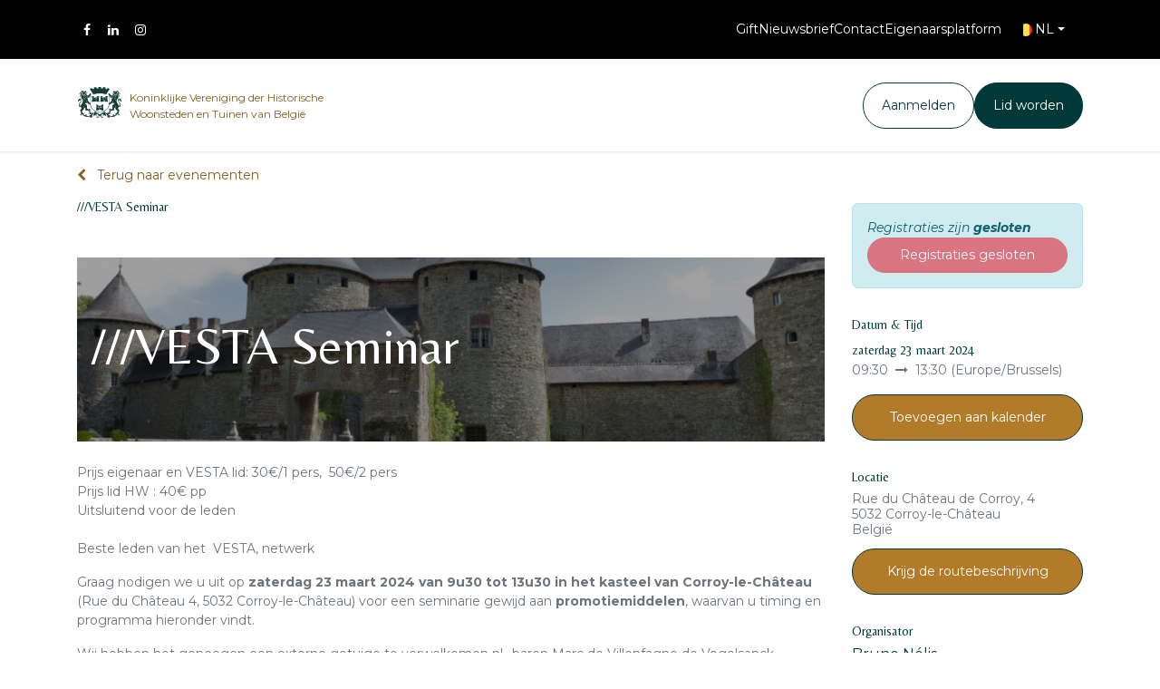

--- FILE ---
content_type: text/html; charset=utf-8
request_url: http://www.dhj-hwt.be/nl_BE/event/vesta-seminar-42/register
body_size: 11220
content:
<!DOCTYPE html>
<html lang="nl-BE" data-website-id="1" data-main-object="event.event(42,)" data-add2cart-redirect="1">
    <head>
        <meta charset="utf-8"/>
        <meta http-equiv="X-UA-Compatible" content="IE=edge"/>
        <meta name="viewport" content="width=device-width, initial-scale=1"/>
        <meta name="generator" content="Odoo"/>
            
        <meta property="og:type" content="website"/>
        <meta property="og:title" content="///VESTA Seminar"/>
        <meta property="og:site_name" content="Demeures Historiques et Jardins"/>
        <meta property="og:url" content="https://www.dhj-hwt.be/nl_BE/event/vesta-seminar-42/register"/>
        <meta property="og:image" content="https://www.dhj-hwt.be/web/image/13792-1509944d/Design%20sans%20titre%20%282%29.png"/>
        <meta property="og:description"/>
            
        <meta name="twitter:card" content="summary"/>
        <meta name="twitter:title" content="///VESTA Seminar"/>
        <meta name="twitter:image" content="https://www.dhj-hwt.be/web/image/13792-1509944d/Design%20sans%20titre%20%282%29.png"/>
        <meta name="twitter:description"/>
        
        <link rel="canonical" href="https://www.dhj-hwt.be/nl_BE/event/vesta-seminar-42/register"/>
        
        <link rel="preconnect" href="https://fonts.gstatic.com/" crossorigin=""/>
        <title> ///VESTA Seminar | Demeures Historiques et Jardins </title>
        <link type="image/x-icon" rel="shortcut icon" href="/web/image/website/1/favicon?unique=b05b39e"/>
        <link rel="preload" href="/web/static/src/libs/fontawesome/fonts/fontawesome-webfont.woff2?v=4.7.0" as="font" crossorigin=""/>
        <link type="text/css" rel="stylesheet" href="/web/assets/1/3382700/web.assets_frontend.min.css"/>
        <script id="web.layout.odooscript" type="text/javascript">
            var odoo = {
                csrf_token: "b042025cb99f044fa70c1a503acd842eb075b31ao1796182987",
                debug: "",
            };
        </script>
        <script type="text/javascript">
            odoo.__session_info__ = {"is_admin": false, "is_system": false, "is_public": true, "is_website_user": true, "user_id": false, "is_frontend": true, "profile_session": null, "profile_collectors": null, "profile_params": null, "show_effect": true, "currencies": {"1": {"symbol": "\u20ac", "position": "after", "digits": [69, 2]}}, "bundle_params": {"lang": "nl_BE", "website_id": 1}, "websocket_worker_version": "17.0-3", "translationURL": "/website/translations", "cache_hashes": {"translations": "d0bde3742523ebf5ac8c3ab209fd04688bd6bca6"}, "recaptcha_public_key": "6LdBPP0pAAAAAMWc7tTKQdeftzN307Ny0HesoowV", "geoip_country_code": "US", "geoip_phone_code": 1, "lang_url_code": "nl_BE"};
            if (!/(^|;\s)tz=/.test(document.cookie)) {
                const userTZ = Intl.DateTimeFormat().resolvedOptions().timeZone;
                document.cookie = `tz=${userTZ}; path=/`;
            }
        </script>
        <script type="text/javascript" defer="defer" src="/web/assets/1/e997657/web.assets_frontend_minimal.min.js" onerror="__odooAssetError=1"></script>
        <script type="text/javascript" defer="defer" data-src="/web/assets/1/ac16fa3/web.assets_frontend_lazy.min.js" onerror="__odooAssetError=1"></script>
        
        <!-- Google tag (gtag.js) -->
<script async src="https://www.googletagmanager.com/gtag/js?id=G-CLEXBVPDE9"></script>
<script>
  window.dataLayer = window.dataLayer || [];
  function gtag(){dataLayer.push(arguments);}
  gtag('js', new Date());

  gtag('config', 'G-CLEXBVPDE9');
</script>
    </head>
    <body>



        <div class="oe_structure oe_structure_solo d-none d-lg-block" id="oe_structure_header_contact_1">
                <section class="s_text_block pt8 pb8 o_cc o_cc5" data-snippet="s_text_block" data-name="Text">
                <div class="container">
                    <div class="row align-items-center">
                        <div class="col-lg-8 col-xs-12 link_container">
                            <ul class="list-unstyled menu-list">
                                <li class="menu-item">
                                    <a href="/nl_BE/don" class="top_menu_link">Gift</a>
                                </li>
                                <li class="menu-item">
                                    <a href="/nl_BE/newsletter" class="top_menu_link">Nieuwsbrief</a>
                                </li>
                                <li class="menu-item">
                                    <a href="/nl_BE/contactus" class="top_menu_link">Contact</a>
                                </li>
            
                <li class="nav-item d-none d-sm-none d-md-none d-lg-inline d-lg-inline">
                    <a role="menuitem" target="_blank" href="https://www.platform.dhj-hwt.be/" class="d-none d-sm-none d-md-none d-lg-inline d-lg-inline">
                        Eigenaarsplatform
                    </a>
                </li>
                
        <li data-name="Language Selector" class="o_header_language_selector ">
        
            <div class="js_language_selector  dropdown dropdown d-print-none">
                <button type="button" data-bs-toggle="dropdown" aria-haspopup="true" aria-expanded="true" class="btn border-0 dropdown-toggle btn-outline-secondary border-0">
    <img class="o_lang_flag " src="/base/static/img/country_flags/be.png?height=25" alt="NL" loading="lazy"/>
                    <span class="align-middle small">NL</span>
                </button>
                <div role="menu" class="dropdown-menu ">
                        <a class="dropdown-item js_change_lang " role="menuitem" href="/event/vesta-seminar-42/register" data-url_code="fr_BE" title="FR">
    <img class="o_lang_flag " src="/base/static/img/country_flags/be.png?height=25" alt="FR" loading="lazy"/>
                            <span class="small">FR</span>
                        </a>
                        <a class="dropdown-item js_change_lang active" role="menuitem" href="/nl_BE/event/vesta-seminar-42/register" data-url_code="nl_BE" title="NL">
    <img class="o_lang_flag " src="/base/static/img/country_flags/be.png?height=25" alt="NL" loading="lazy"/>
                            <span class="small">NL</span>
                        </a>
                </div>
            </div>
        
        </li>
            
                            </ul>
                        </div>
                        <div class="d-xs-none col-sm-0 col-md-4 col-lg-4 text-lg-right">
                            <div class="s_share no_icon_color social-media-container" data-snippet="s_share" data-name="Social Media">
                                <small class="s_share_title text-muted d-none"> <b>Volg ons</b> </small>
                                <div class="social-icons s_social_media">
                                    <a class="s_share_facebook" target="_blank" href="https://www.facebook.com/DhjHwt/">
                                        <i class="fa fa-facebook m-1"></i>
                                    </a>
                                    <a class="s_share_linkedin" target="_blank" href="https://be.linkedin.com/company/demeures-historiques-historische-woonsteden">
                                        <i class="fa fa-linkedin m-1"></i>
                                    </a>
                                    <a class="s_share_instagram" target="_blank" href="https://www.instagram.com/visitvesta/">
                                        <i class="fa fa-instagram m-1"></i>
                                    </a>
                                </div>

                            </div>
                        </div>
                    </div>
                </div>
            </section>
            </div>
        <div id="wrapwrap" class="   ">
                <header id="top" data-anchor="true" data-name="Header" class="o_header_fixed o_top_fixed_element">
                <div class="oe_structure oe_structure_solo" id="oe_structure_header_contact_1"></div>
    <nav data-name="Navbar" aria-label="Hoofd" class="navbar navbar-expand-lg navbar-light o_colored_level o_cc d-none d-lg-block shadow-sm ">
        

                    <div id="o_main_nav top_menu_container" class="o_main_nav container">
                        
    <a href="/nl_BE" class="navbar-brand logo me-4 d-flex w-auto w-sm-auto w-md-30 w-lg-25 w-xl-25">
                <span role="img" aria-label="Logo of Demeures Historiques et Jardins" title="Demeures Historiques et Jardins"><img src="/web/image/website/1/logo/Demeures%20Historiques%20et%20Jardins?unique=b05b39e" class="img img-fluid" alt="Demeures Historiques et Jardins" loading="lazy"/></span>
                <p class="w-auto w-lg-auto w-xl-auto w-md-50 w-sm-50" style="font-size: 12px; display: flex; align-items: center; flex-wrap: wrap; margin-left: 0.5rem; white-space: pre-line; text-align: left">
                    Koninklijke Vereniging der Historische Woonsteden en Tuinen van België
                </p>
            </a>
        
                        
    <ul id="top_menu" role="menu" class="nav navbar-nav top_menu o_menu_loading me-auto">
        

                            
    <li role="presentation" class="nav-item">
        <a role="menuitem" href="/nl_BE" class="nav-link ">
            <span>Home</span>
        </a>
    </li>
    <li role="presentation" class="nav-item">
        <a role="menuitem" href="https://www.events.dhj-hwt.be/" class="nav-link ">
            <span>Agenda</span>
        </a>
    </li>
    <li role="presentation" class="nav-item">
        <a role="menuitem" href="https://www.visitvesta.be/" class="nav-link ">
            <span>VESTA</span>
        </a>
    </li>
    <li role="presentation" class="nav-item dropdown ">
        <a data-bs-toggle="dropdown" href="#" role="menuitem" class="nav-link dropdown-toggle   ">
            <span>Prijzen​</span>
        </a>
        <ul role="menu" class="dropdown-menu ">
    <li role="presentation" class="">
        <a role="menuitem" href="/nl_BE/prince-alexandre-de-merode-pour-le-patrimoine" class="dropdown-item ">
            <span>Prijs van de Historische Woonsteden voor het Erfgoed</span>
        </a>
    </li>
    <li role="presentation" class="">
        <a role="menuitem" href="/nl_BE/comte-thierry-de-looz-corswarem-pour-les-parcs-et-jardins" class="dropdown-item ">
            <span>Prijs Graaf Thierry de Looz-Corswarem voor Parken en Tuinen</span>
        </a>
    </li>
    <li role="presentation" class="">
        <a role="menuitem" href="/nl_BE/mecenat-des-artisans" class="dropdown-item ">
            <span>Mecenaat van de Ambachten voor het Erfgoed</span>
        </a>
    </li>
        </ul>
        
    </li>
    <li role="presentation" class="nav-item">
        <a role="menuitem" href="/nl_BE/revue" class="nav-link ">
            <span>Tijdschrift</span>
        </a>
    </li>
    <li role="presentation" class="nav-item">
        <a role="menuitem" href="/nl_BE/presse" class="nav-link ">
            <span>Pers</span>
        </a>
    </li>
                        
    </ul>
                        
                        <ul class="navbar-nav align-items-center gap-2 flex-shrink-0 justify-content-end ps-3">
                            
            <li class=" o_no_autohide_item">
                <a href="/web/login" class="btn btn-outline-secondary">Aanmelden</a>
            </li>
                            
        
        
                            
    <div class="oe_structure oe_structure_solo " data-invisible="1">
      <section class="s_text_block o_colored_level oe_unremovable oe_unmovable" data-snippet="s_text_block" data-name="Text" style="background-image: none;">
        <div class="container">
          <a href="/nl_BE/adhesion" class="_cta btn btn-primary oe_unremovable btn_ca w-100" data-dl-input-translation="true" data-bs-original-title="" title="" aria-describedby="popover205626">Lid worden</a>
        </div>
      </section>
    </div>
                        </ul>
                    </div>
                
    </nav>

                
    <nav data-name="Navbar" aria-label="Mobile" class="navbar  navbar-light o_colored_level o_cc o_header_mobile d-block d-lg-none shadow-sm ">
        

                    <div class="o_main_nav container flex-wrap justify-content-between">
                        
    <a href="/nl_BE" class="navbar-brand logo  d-flex w-auto w-sm-auto w-md-30 w-lg-25 w-xl-25">
                <span role="img" aria-label="Logo of Demeures Historiques et Jardins" title="Demeures Historiques et Jardins"><img src="/web/image/website/1/logo/Demeures%20Historiques%20et%20Jardins?unique=b05b39e" class="img img-fluid" alt="Demeures Historiques et Jardins" loading="lazy"/></span>
                <p class="w-auto w-lg-auto w-xl-auto w-md-50 w-sm-50" style="font-size: 12px; display: flex; align-items: center; flex-wrap: wrap; margin-left: 0.5rem; white-space: pre-line; text-align: left">
                    Koninklijke Vereniging der Historische Woonsteden en Tuinen van België
                </p>
            </a>
        
                        <ul class="o_header_mobile_buttons_wrap navbar-nav flex-row align-items-center gap-2 mb-0">
                            <li>
                                <button class="nav-link btn me-auto p-2 o_not_editable" type="button" data-bs-toggle="offcanvas" data-bs-target="#top_menu_collapse_mobile" aria-controls="top_menu_collapse_mobile" aria-expanded="false" aria-label="&lt;span data-oe-model=&#34;website.menu&#34; data-oe-id=&#34;19&#34; data-oe-field=&#34;name&#34; data-oe-type=&#34;char&#34; data-oe-expression=&#34;submenu.name&#34;&gt;Zone voor eigenaars&lt;/span&gt;">
                                    <span class="navbar-toggler-icon"></span>
                                </button>
                            </li>
                        </ul>
                        <div id="top_menu_collapse_mobile" class="offcanvas offcanvas-end o_navbar_mobile">
                            <div class="offcanvas-header justify-content-end o_not_editable">
                                <button type="button" class="nav-link btn-close" data-bs-dismiss="offcanvas" aria-label="Close"></button>
                            </div>
                            <div class="offcanvas-body d-flex flex-column justify-content-between h-100 w-100">
                                <ul class="navbar-nav">
                                    
    <ul role="menu" class="nav navbar-nav top_menu  ">
        

                                        
    <li role="presentation" class="nav-item">
        <a role="menuitem" href="/nl_BE" class="nav-link ">
            <span>Home</span>
        </a>
    </li>
    <li role="presentation" class="nav-item">
        <a role="menuitem" href="https://www.events.dhj-hwt.be/" class="nav-link ">
            <span>Agenda</span>
        </a>
    </li>
    <li role="presentation" class="nav-item">
        <a role="menuitem" href="https://www.visitvesta.be/" class="nav-link ">
            <span>VESTA</span>
        </a>
    </li>
    <li role="presentation" class="nav-item dropdown ">
        <a data-bs-toggle="dropdown" href="#" role="menuitem" class="nav-link dropdown-toggle   d-flex justify-content-between align-items-center">
            <span>Prijzen​</span>
        </a>
        <ul role="menu" class="dropdown-menu position-relative rounded-0 o_dropdown_without_offset">
    <li role="presentation" class="">
        <a role="menuitem" href="/nl_BE/prince-alexandre-de-merode-pour-le-patrimoine" class="dropdown-item ">
            <span>Prijs van de Historische Woonsteden voor het Erfgoed</span>
        </a>
    </li>
    <li role="presentation" class="">
        <a role="menuitem" href="/nl_BE/comte-thierry-de-looz-corswarem-pour-les-parcs-et-jardins" class="dropdown-item ">
            <span>Prijs Graaf Thierry de Looz-Corswarem voor Parken en Tuinen</span>
        </a>
    </li>
    <li role="presentation" class="">
        <a role="menuitem" href="/nl_BE/mecenat-des-artisans" class="dropdown-item ">
            <span>Mecenaat van de Ambachten voor het Erfgoed</span>
        </a>
    </li>
        </ul>
        
    </li>
    <li role="presentation" class="nav-item">
        <a role="menuitem" href="/nl_BE/revue" class="nav-link ">
            <span>Tijdschrift</span>
        </a>
    </li>
    <li role="presentation" class="nav-item">
        <a role="menuitem" href="/nl_BE/presse" class="nav-link ">
            <span>Pers</span>
        </a>
    </li>
                                    
    </ul>
                                </ul>
                                <ul class="navbar-nav gap-2 mt-3 w-100">
                                    
                                        <small class="d-flex flex-column gap-2">
                                            <a href="/nl_BE/don" class="top_menu_link">Don</a>
                                            <a href="/nl_BE/newsletter" class="top_menu_link">Inschrijven voor onze nieuwsbrief</a>
                                            <a role="menuitem" target="_blank" href="https://www.platform.dhj-hwt.be/">
                                                Eigenaarsplatform
                                            </a>
                                        </small>
                                    
                                    
            <li class=" o_no_autohide_item">
                <a href="/web/login" class="btn btn-outline-secondary w-100">Aanmelden</a>
            </li>
                                    
        
        
                                    
        <li data-name="Language Selector" class="o_header_language_selector ">
        
            <div class="js_language_selector dropup dropdown d-print-none">
                <button type="button" data-bs-toggle="dropdown" aria-haspopup="true" aria-expanded="true" class="btn border-0 dropdown-toggle btn-outline-secondary d-flex align-items-center w-100 px-2">
    <img class="o_lang_flag me-2" src="/base/static/img/country_flags/be.png?height=25" alt="NL" loading="lazy"/>
                    <span class="align-middle me-auto small">NL</span>
                </button>
                <div role="menu" class="dropdown-menu w-100">
                        <a class="dropdown-item js_change_lang " role="menuitem" href="/event/vesta-seminar-42/register" data-url_code="fr_BE" title="FR">
    <img class="o_lang_flag me-2" src="/base/static/img/country_flags/be.png?height=25" alt="FR" loading="lazy"/>
                            <span class="me-auto small">FR</span>
                        </a>
                        <a class="dropdown-item js_change_lang active" role="menuitem" href="/nl_BE/event/vesta-seminar-42/register" data-url_code="nl_BE" title="NL">
    <img class="o_lang_flag me-2" src="/base/static/img/country_flags/be.png?height=25" alt="NL" loading="lazy"/>
                            <span class="me-auto small">NL</span>
                        </a>
                </div>
            </div>
        
        </li>
                                    
    <div class="oe_structure oe_structure_solo " data-invisible="1">
      <section class="s_text_block o_colored_level oe_unremovable oe_unmovable" data-snippet="s_text_block" data-name="Text" style="background-image: none;">
        <div class="container">
          <a href="/nl_BE/adhesion" class="_cta btn btn-primary oe_unremovable btn_ca w-100 w-100" data-dl-input-translation="true" data-bs-original-title="" title="" aria-describedby="popover205626">Lid worden</a>
        </div>
      </section>
    </div>
                                </ul>
                            </div>
                        </div>
                    </div>
                
    </nav>
            </header>
        <main>
                    
        
        <div id="wrap" class="o_wevent_event js_event d-flex flex-column h-100 ">
            
        <div class="h-100" name="event" itemscope="itemscope" itemtype="http://schema.org/Event">
            
        <section class="h-100">
            <div class="container overflow-hidden pb-5">
                <div class="row h-100">
                <div class="col pe-xxl-5">
    <div class="container my-3">
    <a href="/nl_BE/event">
            <i class="fa fa-chevron-left me-2"></i>
            <span>Terug naar evenementen</span> 
        </a></div>
    <div class="mb-3">
        <div class="container d-flex flex-wrap flex-lg-nowrap justify-content-between align-items-center">
            <h6 class="flex-grow-1 mb-0">///VESTA Seminar</h6>
            <div class="d-flex flex-grow-1 align-items-center justify-content-end gap-2">
                   
            </div>
        </div>
        <nav class="navbar navbar-light navbar-expand-md d-none d-md-block p-0">
            <div class="container align-items-baseline">
                <button class="navbar-toggler ms-auto" type="button" data-bs-toggle="collapse" data-bs-target="#o_wevent_event_submenu" aria-controls="o_wevent_event_submenu" aria-expanded="false" aria-label="Navigatie aan/uitzetten">
                <span class="navbar-toggler-icon"></span>
                    </button>
                <div id="o_wevent_event_submenu" class="collapse navbar-collapse">
                    <ul class="navbar-nav flex-md-wrap w-100">
                    </ul>
                </div>
            </div>
        </nav>
        
    </div>
                    
                    <div class="container d-lg-none">
    
    <div class="d-flex d-lg-block flex-wrap justify-content-between align-items-center ">
        <div class="d-flex flex-wrap justify-content-between align-items-center w-100 mb-3">
            <h4 class="mb-0">&nbsp;</h4>
        </div>
    </div>
    <div class="mb-3">
        <div class="alert alert-info mb-0 d-flex flex-wrap gap-2 justify-content-between align-items-center" role="status">
                <div>
                    <em>Registraties zijn <b>gesloten</b></em>
                </div>
                <button class="btn btn-danger py-2 w-100" disabled="1">
                    <span>Registraties gesloten</span>
                </button>
        </div>
    </div>
                    </div>
                    
                    <div id="o_wevent_event_main_col">
  <div data-name="Omslag" style="" data-use_filters="True" data-use_text_align="True" class="o_record_cover_container d-flex flex-column h-100 o_colored_level o_cc o_cc3 o_cc   ">
    <div class="o_record_cover_component o_record_cover_image " style="background-image: url(/web/image/13792-1509944d/Design%20sans%20titre%20%282%29.png);">
    &nbsp;
      <br/>
      </div>
    <div style="opacity: 0.4;" class="o_record_cover_component o_record_cover_filter oe_black"></div>
    
                            <div class="container d-flex flex-column flex-grow-1 justify-content-around">
                                <div class="o_wevent_event_title p-3 my-5">
                                    <h1 class="o_wevent_event_name" itemprop="name" placeholder="Titel evenement">///VESTA Seminar</h1>
                                    
                                </div>
                            </div>
                        
  </div>
                        <div class="mt-4" itemprop="description"><section class="s_text_block o_colored_level" data-name="Personnalisé Text" style="background-image: none;" data-bs-original-title="" title="" aria-describedby="tooltip675154">
            <p>Prijs eigenaar en VESTA lid: 30€/1 pers,  50€/2 pers <br>Prijs lid HW : 40€ pp<br>Uitsluitend voor de leden<br><br>Beste leden van het  VESTA, netwerk</p><p>Graag nodigen we u uit op <strong>zaterdag 23 maart 2024 van 9u30 tot 13u30 in het kasteel van Corroy-le-Château</strong> (Rue du Château 4, 5032 Corroy-le-Château) voor een seminarie gewijd aan <strong>promotiemiddelen</strong>, waarvan u timing en programma hieronder vindt.</p><p>Wij hebben het genoegen een externe getuige te verwelkomen nl., baron Marc de Villenfagne de Vogelsanck, eigenaar van de Citadel van Dinant die, met zijn 300.000 bezoekers per jaar aan de top staat van bezienswaardige erfgoedattracties van ons land.</p><p>Het zou ook interessant zijn indien u uw promotiemateriaal (flyers, brochures, folders, enz.) zou kunnen meebrengen zodat we dit met alle leden kunnen delen en bespreken..</p><p> <strong>Programma en timing</strong>:<br><strong>Vanaf 09.30 u</strong>.:              Ontvangst met koffie<br><strong>10.00 u</strong>.:              Case studie : de citadel van Dinant, door baron Marc de Villenfagne de Vogelsanck<br>Verschillende promotiemiddelen – analyse van de enquêteuitslagen, discussie, ervaringsuitwisselingen, aanbevelingen en tips.<br>De promotiemiddelen van VESTA<br><strong>12.30 u</strong>.:              Afsluiting van de sessie, broodjeslunch en networking.<br><strong>13.30/14.00 u</strong>.: Einde <br> </p><p>Deelname aan dit seminarie kost <strong>€30 (€50 voor 2 personen)</strong> voor VESTA leden ter dekking van de organisatie- en ontvangstkosten (gelieve te storten op rekening BE04 3100 0112 9431 van de Vereniging, met de vermelding 'VESTA seminarie 23/03', aub.).</p><p>Gelieve <strong>uw aanwezigheid tegen vrijdag 15 maart</strong> bevestigen<br></p><p>Uw kennissen die graag tot het netwerk wensen aan te sluiten, zijn uiteraard ook welkom (gelieve ons hiervan te verwittigen)<br>Wij staan tot uw beschikking voor verdere informatie en hopen velen van u te mogen verwelkomen!<br>Voor het VESTA-comité,<br>Met vriendelijke groeten,<br> Bruno Nélis<br></p><p>Nous vous
remercions déjà de votre intérêt et espérons vous accueillir nombreux !<br>Nous nous tenons
à votre disposition pour toute précision complémentaire souhaitée.<br>Au nom du Comité
VESTA,<br>Bien
cordialement,<br>Bruno Nélis<br><br></p></section></div>
                    </div>
                </div>
                    
                    <div class="d-lg-flex justify-content-end col-lg-4 col-xl-3 mb-3 mb-lg-0 d-print-none">
                        <div class="mt-3">
                            
                            <div class="container d-none d-lg-block">
    
    <div class="d-flex d-lg-block flex-wrap justify-content-between align-items-center ">
        <div class="d-flex flex-wrap justify-content-between align-items-center w-100 mb-3">
            <h4 class="mb-0">&nbsp;</h4>
        </div>
    </div>
    <div class="mb-3">
        <div class="alert alert-info mb-0 d-flex flex-wrap gap-2 justify-content-between align-items-center" role="status">
                <div>
                    <em>Registraties zijn <b>gesloten</b></em>
                </div>
                <button class="btn btn-danger py-2 w-100" disabled="1">
                    <span>Registraties gesloten</span>
                </button>
        </div>
    </div>
                            </div>
                            
                            <div class="o_wevent_sidebar_block border-bottom pb-3 my-3">
                                <h6 class="o_wevent_sidebar_title">Datum & Tijd</h6>
                                <div class="d-flex">
                                    <h6 class="my-1" datetime="2024-03-23 08:30:00">zaterdag 23 maart 2024</h6>
                                </div>
                                <span data-oe-type="datetime" data-oe-expression="event.date_begin">09:30</span>
                                    <i class="fa fa-long-arrow-right mx-1"></i>
                                <span datetime="2024-03-23 12:30:00">13:30</span>
                                (<span>Europe/Brussels</span>)

                                <a href="#" role="button" data-bs-toggle="dropdown" class="btn btn-secondary text-bg-secondary dropdown w-100 mt-3">
                                    <p class="mb-0">Toevoegen aan kalender</p>
                                </a>
                                <div class="dropdown-menu">
                                    <a class="dropdown-item" href="/event/42/ics?action=TEMPLATE&amp;text=%2F%2F%2FVESTA+Seminar&amp;dates=20240323T093000%2F20240323T133000&amp;ctz=Europe%2FBrussels&amp;details=%2F%2F%2FVESTA+Seminar&amp;location=Rue+du+Ch%C3%A2teau+de+Corroy%2C+4%2C+5032+Corroy-le-Ch%C3%A2teau%2C+Belgi%C3%AB">iCal/Outlook</a>
                                    <a class="dropdown-item" target="_blank" href="https://www.google.com/calendar/render?action=TEMPLATE&amp;text=%2F%2F%2FVESTA+Seminar&amp;dates=20240323T093000%2F20240323T133000&amp;ctz=Europe%2FBrussels&amp;details=%2F%2F%2FVESTA+Seminar&amp;location=Rue+du+Ch%C3%A2teau+de+Corroy%2C+4%2C+5032+Corroy-le-Ch%C3%A2teau%2C+Belgi%C3%AB">Google</a>
                                </div>
                            </div>
                            
                            <div class="o_wevent_sidebar_block border-bottom pb-3 mb-3">
                                <h6 class="o_wevent_sidebar_title">Locatie</h6>
                                <h4 class="font-sans-serif mt-0 mb-1" style="font-size: 1rem">
    <address class="o_portal_address mb-0" itemscope="itemscope" itemtype="http://schema.org/Organization">
    <div>
            <span itemprop="name"> </span>
    </div>
        <div class="gap-2" itemprop="address" itemscope="itemscope" itemtype="http://schema.org/PostalAddress">
        </div>
        <div>

        </div>
    </address></h4>
                                <div itemprop="location" class="mb-2 small">
    <address class="o_portal_address mb-0" itemscope="itemscope" itemtype="http://schema.org/Organization">
        <div class="gap-2" itemprop="address" itemscope="itemscope" itemtype="http://schema.org/PostalAddress">
            <div class="d-flex align-items-baseline gap-1">
                <span class="d-block w-100 lh-sm" itemprop="streetAddress">Rue du Château de Corroy, 4<br/>5032 Corroy-le-Château<br/>België</span>
            </div>
        </div>
        <div>

        </div>
    </address></div>
                                <div class="mb-2 small">
    <address class="o_portal_address mb-0" itemscope="itemscope" itemtype="http://schema.org/Organization">
        <div class="css_non_editable_mode_hidden">
            --<span class="text-muted"> </span>--
        </div>
        <div class="gap-2" itemprop="address" itemscope="itemscope" itemtype="http://schema.org/PostalAddress">
        </div>
        <div>

        </div>
    </address></div>
                                <a target="_blank" class="btn btn-secondary text-bg-secondary w-100" href="https://maps.google.com/maps?q=Rue+du+Ch%C3%A2teau+de+Corroy%2C+4%2C+Corroy-le-Ch%C3%A2teau+5032%2C+Belgi%C3%AB&amp;z=8">
                                    <p class="mb-0">Krijg de routebeschrijving</p>
                                </a>
                            </div>
                            
                            <div class="o_wevent_sidebar_block border-bottom pb-3 mb-3">
                                <h6 class="o_wevent_sidebar_title">Organisator</h6>
                                <h4 class="font-sans-serif mt-0 mb-1" style="font-size: 1rem">Bruno Nélis</h4>
                                <div class="small" itemprop="location">
    <address class="o_portal_address mb-0" itemscope="itemscope" itemtype="http://schema.org/Organization">
        <div class="gap-2" itemprop="address" itemscope="itemscope" itemtype="http://schema.org/PostalAddress">
            <div class="d-flex align-items-center gap-1">
                <i class="fa fa-mobile fa-fw" role="img" aria-label="Mobiel" title="Mobiel"></i> <span class="o_force_ltr" itemprop="telephone">+32 476 39 95 79</span>
            </div>
            <div class="d-flex align-items-center gap-1"><i class="fa fa-envelope fa-fw" role="img" aria-label="E-mail" title="E-mail"></i> <span class="text-break" itemprop="email">b.nelis@dhj-hwt.be</span></div>
        </div>
        <div>

        </div>
    </address></div>
                            </div>
                            
                            <div class="o_wevent_sidebar_block">
                                <h6 class="o_wevent_sidebar_title">Delen</h6>
                                <p>Zoek uit wat mensen zien en zeggen over dit evenement, en neem deel aan de conversatie.</p>
    <div data-snippet="s_share" class="s_share text-start o_no_link_popover o_wevent_sidebar_social mx-n1">
        <a href="https://www.facebook.com/sharer/sharer.php?u={url}" target="_blank" aria-label="Facebook" class="s_share_facebook o_wevent_social_link">
            <i class="fa fa-facebook "></i>
        </a>
        <a href="https://twitter.com/intent/tweet?text={title}&amp;url={url}" target="_blank" aria-label="Twitter" class="s_share_twitter o_wevent_social_link">
            <i class="fa fa-twitter "></i>
        </a>
        <a href="https://www.linkedin.com/sharing/share-offsite/?url={url}" target="_blank" aria-label="LinkedIn" class="s_share_linkedin o_wevent_social_link">
            <i class="fa fa-linkedin "></i>
        </a>
        <a href="https://wa.me/?text={title}" target="_blank" aria-label="WhatsApp" class="s_share_whatsapp o_wevent_social_link">
            <i class="fa fa-whatsapp "></i>
        </a>
        <a href="https://pinterest.com/pin/create/button/?url={url}&amp;media={media}&amp;description={title}" target="_blank" aria-label="Pinterest" class="s_share_pinterest o_wevent_social_link">
            <i class="fa fa-pinterest "></i>
        </a>
        <a href="mailto:?body={url}&amp;subject={title}" aria-label="E-mail" class="s_share_email o_wevent_social_link">
            <i class="fa fa-envelope "></i>
        </a>
    </div>
                            </div>
                        </div>
                    </div>
                </div>
            </div>
        </section>
    
    <div class="modal fade" id="modal_ticket_registration" data-bs-backdrop="static" data-bs-keyboard="false" tabindex="-1" aria-labelledby="staticBackdropLabel" aria-hidden="true">
        <div class="modal-dialog">
            <div class="modal-content">
            <div class="modal-header">
                <div class="o_wevent_registration_title modal-title fs-5" id="staticBackdropLabel">Tickets</div>
        <div id="o_wevent_tickets_pricelist" class="collapse show">
        <div class="o_pricelist_dropdown dropdown d-none">

            <a role="button" href="#" data-bs-toggle="dropdown" class="dropdown-toggle btn btn-">
                Verkoopprijslijst
            </a>
            <div class="dropdown-menu" role="menu">
                    <a role="menuitem" class="dropdown-item" href="/nl_BE/shop/change_pricelist/1">
                        <span class="switcher_pricelist small" data-pl_id="1">Verkoopprijslijst</span>
                    </a>
            </div>
        </div>
        </div>
                <button type="button" class="btn-close" data-bs-dismiss="modal" aria-label="Afsluiten"></button>
            </div>

            </div>
        </div>
    </div>
    
        </div>
    
            <div class="oe_structure oe_empty" id="oe_structure_website_event_layout_1" data-editor-sub-message="Le contenu suivant apparaitra sur tous les événements." data-editor-message-default="true" data-editor-message="GLISSEZ UN BLOC ICI"></div></div>
    
        <div id="o_shared_blocks" class="oe_unremovable"></div>
                </main>
                <footer id="bottom" data-anchor="true" data-name="Footer" class="o_footer o_colored_level o_cc ">
                    <div id="footer" class="oe_structure oe_structure_solo">
                <section class="s_text_block pt32" data-snippet="s_text_block" data-name="Text" style="background-image: none;">
                    <div class="container s_allow_columns">
                        
                        <p class="text-center mb-4">Koninklijke Vereniging der Historische Woonsteden en Tuinen van België
                        </p>
                        <p class="text-center mb-1">43, Generaal de Gaullelaan 1050 Brussel</p>
                        <ul class="list-inline text-center">
                            <li class="list-inline-item mx-3">
                                <i class="fa fa-1x fa-fw fa-phone me-2"></i>
                                <span class="o_force_ltr">
                                    <a href="tel: +32 2 644 50 05">+32 2 644 50 05
                                    </a>
                                </span>
                            </li>
                            <li class="list-inline-item mx-3">
                                <i class="fa fa-1x fa-fw fa-envelope me-2"></i>
                                <a href="mailto:admin@dhj-hwt.be" data-bs-original-title="" title="">admin@dhj-hwt.be</a>
                            </li>
                        </ul>
                        <div class="text-center mt-2 gap-2 d-flex flex-row justify-content-center">
                            <a href="/nl_BE/conseil-d-administration" class="nav-link">Raad van Bestuur</a>
                            <a href="/nl_BE/mentions-legales" class="nav-link">Wettelijke&nbsp;kennisgeving</a>
                        </div>

                    </div>
                </section>
                <section class="d-flex justify-content-center o_cc5 opacity-75">
                    <span class="o_footer_copyright_name text-center me-2 mt-4">
                        <small>
                            Ontwikkeld door&nbsp;
                            <a href="https://sigmagency.be" class="fw-medium fs-6">
                                Sigmagency
                            </a>
                        </small>
                    </span>
                </section>

            </div>
        <div class="o_footer_copyright o_colored_level o_cc" data-name="Copyright">
                        <div class="container py-3">
                            <div class="row">
                                <div class="col-sm text-center text-sm-start text-muted">
                                    <span class="o_footer_copyright_name me-2">
      <span style="font-size: 10px;">Developed by</span>
      <a href="https://sigmagency.be" data-bs-original-title="" title="">
        <span style="font-size: 10px;">Sigmagency</span>
      </a>
    </span>
        
            <div class="js_language_selector  dropup d-print-none">
                <button type="button" data-bs-toggle="dropdown" aria-haspopup="true" aria-expanded="true" class="btn border-0 dropdown-toggle btn-sm btn-outline-secondary">
    <img class="o_lang_flag " src="/base/static/img/country_flags/be.png?height=25" alt="NL" loading="lazy"/>
                    <span class="align-middle ">NL</span>
                </button>
                <div role="menu" class="dropdown-menu ">
                        <a class="dropdown-item js_change_lang " role="menuitem" href="/event/vesta-seminar-42/register" data-url_code="fr_BE" title="FR">
    <img class="o_lang_flag " src="/base/static/img/country_flags/be.png?height=25" alt="FR" loading="lazy"/>
                            <span class="">FR</span>
                        </a>
                        <a class="dropdown-item js_change_lang active" role="menuitem" href="/nl_BE/event/vesta-seminar-42/register" data-url_code="nl_BE" title="NL">
    <img class="o_lang_flag " src="/base/static/img/country_flags/be.png?height=25" alt="NL" loading="lazy"/>
                            <span class="">NL</span>
                        </a>
                </div>
            </div>
        
                                </div>
                                <div class="col-sm text-center text-sm-end o_not_editable">
        <div class="o_brand_promotion">
        Aangeboden door 
            <a target="_blank" class="badge text-bg-light" href="http://www.odoo.com?utm_source=db&amp;utm_medium=website">
                <img alt="Odoo" src="/web/static/img/odoo_logo_tiny.png" width="62" height="20" style="width: auto; height: 1em; vertical-align: baseline;" loading="lazy"/>
            </a>
        - 
                    De #1 <a target="_blank" href="http://www.odoo.com/app/ecommerce?utm_source=db&amp;utm_medium=website">Open source e-commerce</a>
                
        </div>
                                </div>
                            </div>
                        </div>
                    </div>
                </footer>
        <div id="website_cookies_bar" class="s_popup o_snippet_invisible d-none o_no_save" data-name="Cookies Bar" data-vcss="001" data-invisible="1">
            <div class="modal s_popup_bottom s_popup_no_backdrop o_cookies_discrete" data-show-after="500" data-display="afterDelay" data-consents-duration="999" data-bs-focus="false" data-bs-backdrop="false" data-bs-keyboard="false" tabindex="-1" role="dialog">
                <div class="modal-dialog d-flex s_popup_size_full">
                    <div class="modal-content oe_structure">
                        
                        <section class="o_colored_level o_cc o_cc1">
                            <div class="container">
                                <div class="row">
                                    <div class="col-lg-8 pt16">
                                        <p>
                                            <span class="pe-1">We gebruiken cookies om je een betere gebruikerservaring op deze website te bieden.</span>
                                            <a href="/nl_BE/cookie-policy" class="o_cookies_bar_text_policy btn btn-link btn-sm px-0">Cookiebeleid</a>
                                        </p>
                                    </div>
                                    <div class="col-lg-4 text-end pt16 pb16">
                                        <a href="#" id="cookies-consent-essential" role="button" class="js_close_popup btn btn-outline-primary rounded-circle btn-sm px-2">Alleen het essentiële</a>
                                        <a href="#" id="cookies-consent-all" role="button" class="js_close_popup btn btn-outline-primary rounded-circle btn-sm">Ik ga akkoord</a>
                                    </div>
                                </div>
                            </div>
                        </section>
                    </div>
                </div>
            </div>
        </div>
            </div>
        
        </body>
</html>